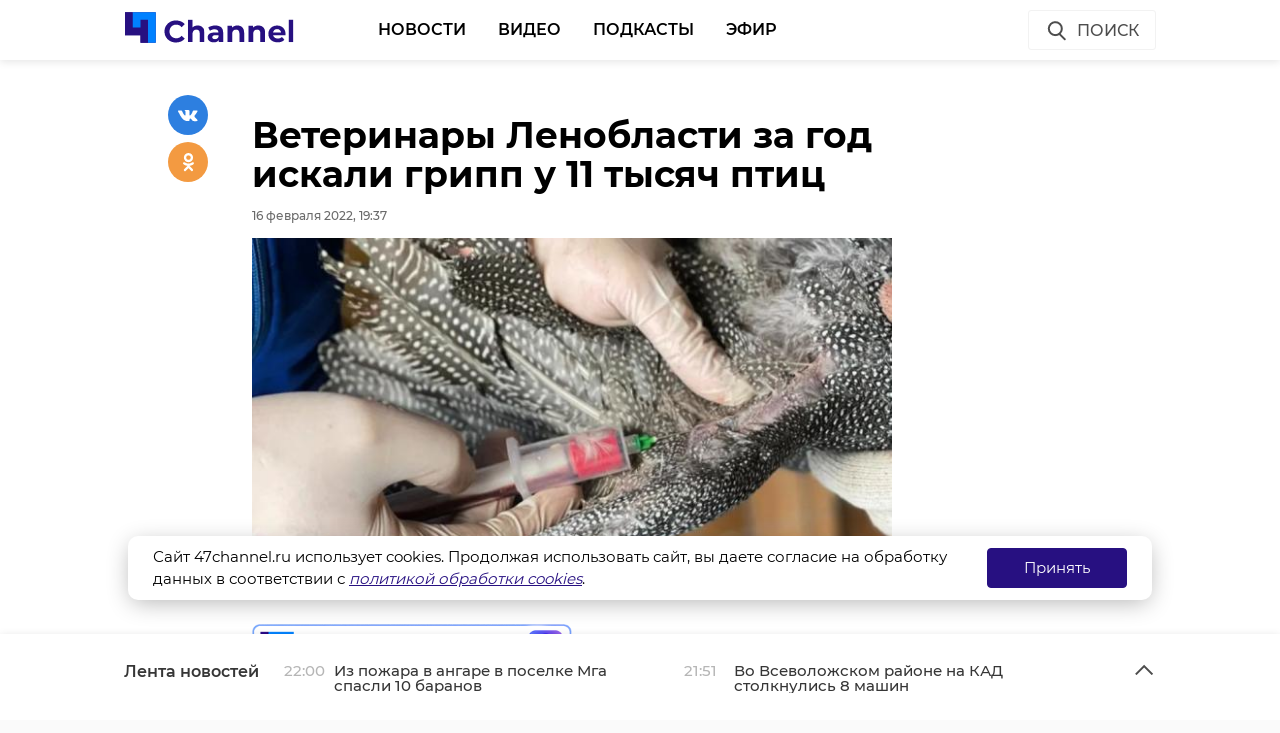

--- FILE ---
content_type: text/html; charset=UTF-8
request_url: https://47channel.ru/event/v-volxove-ustanovyat-43-novyx-konteinera-dlya-razdelnogo-sbora-musora?ads_page_number=2
body_size: 5473
content:
<div class="article active-current" data-id="442600" data-uri="https://47channel.ru/event/v-volxove-ustanovyat-43-novyx-konteinera-dlya-razdelnogo-sbora-musora" data-title="В Волхове установят 43 новых контейнера для раздельного сбора мусора" 
        data-next-article-id="442599" data-next-article-uri="https://47channel.ru/video_clip/v-moskovskom-metro-muzcina-risknul-ziznyu-radi-nausnikov" 
    >

  <div class="article__wrapper">
    

    <div class="article__in">
      <div class="side__article-aside">
        <div class="ya_ads">
          <!-- Yandex.RTB R-A-285276-3 -->
                        <div class="ya_ads__place" id="yandex_rtb_R-A-285276-3-442600"></div>
                        <script type="text/javascript">
                            (function(w, d, n, s, t) {
                                w[n] = w[n] || [];
                                w[n].push(function() {
                                    Ya.Context.AdvManager.render({
                                        blockId: "R-A-285276-3",
                                        renderTo: "yandex_rtb_R-A-285276-3-442600",
                                        async: true,
                                        pageNumber: 2
                                    });
                                });
                                t = d.getElementsByTagName("script")[0];
                                s = d.createElement("script");
                                s.type = "text/javascript";
                                s.src = "//an.yandex.ru/system/context.js";
                                s.async = true;
                                t.parentNode.insertBefore(s, t);
                            })(this, this.document, "yandexContextAsyncCallbacks");
                        </script>
          <!-- Yandex.RTB R-A-285276-4 -->
                        <div class="ya_ads__place" id="yandex_rtb_R-A-285276-4-442600"></div>
                        <script type="text/javascript">
                            (function(w, d, n, s, t) {
                                w[n] = w[n] || [];
                                w[n].push(function() {
                                    Ya.Context.AdvManager.render({
                                        blockId: "R-A-285276-4",
                                        renderTo: "yandex_rtb_R-A-285276-4-442600",
                                        async: true,
                                        pageNumber: 2
                                    });
                                });
                                t = d.getElementsByTagName("script")[0];
                                s = d.createElement("script");
                                s.type = "text/javascript";
                                s.src = "//an.yandex.ru/system/context.js";
                                s.async = true;
                                t.parentNode.insertBefore(s, t);
                            })(this, this.document, "yandexContextAsyncCallbacks");
                        </script>
        </div>
      </div>
      <div class="side__article-content">
        <div class="article__content">
          
          <h1 class="article__title" data-id="442600">В Волхове установят 43 новых контейнера для раздельного сбора мусора</h1>
          <div class="article__meta">
            <div class="article__meta__date">16 февраля 2022, 19:17</div>
                          <div class="article__meta__poster">
                <img title="" alt="" src="/media/photos/201865.jpg">
              </div>
                      </div>
	  <div class="article__social-buttons">
    <div class="article__social-buttons__inner">
    <div class="article__social-buttons__links">
        <a class="article__social-buttons__link" href="https://max.ru/channel47" target="_blank" rel="nofollow">
            <img src="/media/images/max2.png" style="height: 47px; max-width: 100%;"/>
        </a>                                                                       
</div></div></div>

            <div class="article__social-buttons">
                <div class="article__social-buttons__inner">
                    <div class="article__social-buttons__title">Подписывайтесь на нас в</div>
                    <div class="article__social-buttons__links">
                                                <a class="article__social-buttons__link article__social-buttons__link--yanews" href="https://yandex.ru/news/?favid=254128874" target="_blank" rel="nofollow">
                            <img src="/media/images/news-logo2.svg" />
                        </a>
                                                                        <a class="article__social-buttons__link article__social-buttons__link--zen" href="https://zen.yandex.ru/47channel.ru" target="_blank" rel="nofollow">
                            <img src="/media/images/zen-logo2.svg" />
                        </a>
                                                                    </div>
                </div>
            </div>
            <style>
                .article__social-buttons {
                    width: 100%;
                    overflow: hidden;
                    #padding-top: 16px;
                    padding-bottom: 16px;
                }
                .article__social-buttons__title {
                    margin: 2px 15px 15px 0;
                    float: left;
                }
                .article__social-buttons__links {
                    float: left;
                }
                .article__social-buttons__links a{
                    text-decoration: none;
                    margin-right: 15px;
                }
                .article__social-buttons__links a img{
                    height: 20px;
                    margin-bottom: 10px;
                }
            </style>

                  <div class="article__wysiwyg">
                          <p>Жителей Ленинградской области приобщают к раздельному сбору отходов. Для этого в разных городах и поселениях 47 региона закупают специальные контейнеры. Так, новые баки установят в скором времени в Волхове. Об этом в среду, 16 февраля, рассказал глава администрации Волховского района Алексей Брицун.</p>
                                      <p>На улицах города появится 43 новых контейнера. Из них 20 будут предназначены для пластика, а остальные 23 — для стекла. На каждом контейнере жители смогут найти инструкции, что и как в них можно отправлять. </p>
                          
                          <p style="overflow: scroll"><span style="color: #999999;"><em>Фото: глава администрации Волховского района Алексей Брицун</em></span></p>
            
          </div>


          <div class="article__tags">
            <ul class="article__tags-list">
                              <li class="article__tags-item"><a href="/search_result/?query=волховский район&type=1" class="article__tags-link">волховский район</a></li>

                              <li class="article__tags-item"><a href="/search_result/?query=раздельный сбор мусора&type=1" class="article__tags-link">раздельный сбор мусора</a></li>

                          </ul>
          </div>
          <div class="article__share">
            <div class="article__share__header">Поделиться статьей:</div>
            <div data-url="/event/v-volxove-ustanovyat-43-novyx-konteinera-dlya-razdelnogo-sbora-musora" data-title="В Волхове установят 43 новых контейнера для раздельного сбора мусора" class="social-likes">
		              <div class="vkontakte"></div>
              <div class="odnoklassniki"></div>
            </div>
          </div>
                    <div class="article__yandex-direct">
            <!-- Yandex.RTB R-A-285276-5 -->
                            <div id="yandex_rtb_R-A-285276-5-442600"></div>
                            <script type="text/javascript">
                                (function(w, d, n, s, t) {
                                    w[n] = w[n] || [];
                                    w[n].push(function() {
                                        Ya.Context.AdvManager.render({
                                            blockId: "R-A-285276-5",
                                            renderTo: "yandex_rtb_R-A-285276-5-442600",
                                            async: true,
                                            pageNumber: 2
                                        });
                                    });
                                    t = d.getElementsByTagName("script")[0];
                                    s = d.createElement("script");
                                    s.type = "text/javascript";
                                    s.src = "//an.yandex.ru/system/context.js";
                                    s.async = true;
                                    t.parentNode.insertBefore(s, t);
                                })(this, this.document, "yandexContextAsyncCallbacks");
                            </script>
          </div>
        </div>
      </div>
      <div class="clearboth"></div>
    </div>

    <div class="article__suggest hidden">
    <div class="smi24__informer smi24__auto" data-smi-blockid="29273"></div>
<div class="smi24__informer smi24__auto" data-smi-blockid="29275"></div>
<script>(window.smiq = window.smiq || []).push({});</script>


	      <div class="article__in">
        <div class="article__suggest__header">Рекомендуем</div>
      </div>
      <div class="article__suggest__list loop owl-carousel owl-theme">

                  <div style="width:240px;" class="article__suggest__item">

            <div class="article__suggest__poster">
              <img src="/media/photos/340472.jpg">
            </div>

            <a href="/event/pristavy-lenoblasti-nasli-v-turcii-dolznika-po-alimentam-na-3-milliona-rublei" class="article__suggest__link">
              <div class="article__suggest__title">Приставы Ленобласти нашли в Турции должника по алиме ...</div>
              <div class="article__suggest__meta">
                <div class="datetime">24 ноября 2025, 12:48</div>
              </div>
            </a>
          </div>
                  <div style="width:240px;" class="article__suggest__item">

            <div class="article__suggest__poster">
              <img src="/media/photos/342074.jpg">
            </div>

            <a href="/event/v-volxovskom-raione-v-nemyatovo-2-podklyucili-fap-k-elektricestvu" class="article__suggest__link">
              <div class="article__suggest__title">В Волховском районе в Немятово-2 подключили ФАП к эл ...</div>
              <div class="article__suggest__meta">
                <div class="datetime">11 декабря 2025, 13:17</div>
              </div>
            </a>
          </div>
                  <div style="width:240px;" class="article__suggest__item">

            <div class="article__suggest__poster">
              <img src="/media/photos/342503.jpg">
            </div>

            <a href="/event/v-staroi-ladoge-priveli-v-poryadok-ekotropu-na-abramovshhinu" class="article__suggest__link">
              <div class="article__suggest__title">В Старой Ладоге привели в порядок экотропу на Абрамо ...</div>
              <div class="article__suggest__meta">
                <div class="datetime">16 декабря 2025, 13:45</div>
              </div>
            </a>
          </div>
                  <div style="width:240px;" class="article__suggest__item">

            <div class="article__suggest__poster">
              <img src="/media/photos/342941.jpg">
            </div>

            <a href="/event/pyatyi-den-v-lesu-bez-kurtki-spasateli-rodstvenniki-i-policiya-razyskivayut-propavsego-u-kiselni" class="article__suggest__link">
              <div class="article__suggest__title">Пятый день в лесу без куртки: спасатели, родственник ...</div>
              <div class="article__suggest__meta">
                <div class="datetime">21 декабря 2025, 12:52</div>
              </div>
            </a>
          </div>
                  <div style="width:240px;" class="article__suggest__item">

            <div class="article__suggest__poster">
              <img src="/media/photos/343028.jpg">
            </div>

            <a href="/event/bastrykin-vzyal-na-kontrol-rassledovanie-obstoyatelstv-dtp-s-gazelyu-pod-volxovom" class="article__suggest__link">
              <div class="article__suggest__title">Бастрыкин взял на контроль расследование обстоятельс ...</div>
              <div class="article__suggest__meta">
                <div class="datetime">22 декабря 2025, 12:44</div>
              </div>
            </a>
          </div>
                  <div style="width:240px;" class="article__suggest__item">

            <div class="article__suggest__poster">
              <img src="/media/photos/343172.jpg">
            </div>

            <a href="/event/akciya-elka-zelanii-uspesno-zaversilas-v-volxovskom-raione" class="article__suggest__link">
              <div class="article__suggest__title">Акция &quot;Елка желаний&quot; успешно завершилась в Волховско ...</div>
              <div class="article__suggest__meta">
                <div class="datetime">23 декабря 2025, 14:33</div>
              </div>
            </a>
          </div>
                  <div style="width:240px;" class="article__suggest__item">

            <div class="article__suggest__poster">
              <img src="/media/photos/343249.jpg">
            </div>

            <a href="/event/v-volxovskom-raione-semyam-pogibsix-ucastnikov-svo-vrucili-nagrady" class="article__suggest__link">
              <div class="article__suggest__title">В Волховском районе семьям погибших участников СВО в ...</div>
              <div class="article__suggest__meta">
                <div class="datetime">24 декабря 2025, 10:48</div>
              </div>
            </a>
          </div>
                  <div style="width:240px;" class="article__suggest__item">

            <div class="article__suggest__poster">
              <img src="/media/photos/343338.jpg">
            </div>

            <a href="/event/v-volxovskom-raione-muzcina-zaocno-obvinyaetsya-v-rasprostranenii-loznyx-dannyx-o-vs-rf" class="article__suggest__link">
              <div class="article__suggest__title">В Волховском районе мужчина заочно обвиняется в расп ...</div>
              <div class="article__suggest__meta">
                <div class="datetime">24 декабря 2025, 16:56</div>
              </div>
            </a>
          </div>
                  <div style="width:240px;" class="article__suggest__item">

            <div class="article__suggest__poster">
              <img src="/media/photos/343673.jpg">
            </div>

            <a href="/event/aleksandr-bastrykin-zainteresovalsya-razbitoi-dorogoi-v-volxovskom-raione" class="article__suggest__link">
              <div class="article__suggest__title">Александр Бастрыкин заинтересовался разбитой дорогой ...</div>
              <div class="article__suggest__meta">
                <div class="datetime">29 декабря 2025, 07:36</div>
              </div>
            </a>
          </div>
                  <div style="width:240px;" class="article__suggest__item">

            <div class="article__suggest__poster">
              <img src="/media/photos/344153.jpg">
            </div>

            <a href="/event/muzcina-provalilsya-pod-led-novoladozskogo-kanala-v-volxovskom-raione" class="article__suggest__link">
              <div class="article__suggest__title">Мужчина провалился под лед Новоладожского канала в В ...</div>
              <div class="article__suggest__meta">
                <div class="datetime">06 января, 15:58</div>
              </div>
            </a>
          </div>
                  <div style="width:240px;" class="article__suggest__item">

            <div class="article__suggest__poster">
              <img src="/media/photos/344951.jpg">
            </div>

            <a href="/event/na-dorogax-v-volxovskom-raione-prosla-akciya-gibdd-vstrecnaya-polosa" class="article__suggest__link">
              <div class="article__suggest__title">На дорогах в Волховском районе прошла акция ГИБДД «В ...</div>
              <div class="article__suggest__meta">
                <div class="datetime">18 января, 10:42</div>
              </div>
            </a>
          </div>
                  <div style="width:240px;" class="article__suggest__item">

            <div class="article__suggest__poster">
              <img src="/media/photos/344983.jpg">
            </div>

            <a href="/event/lobovoe-stolknovenie-legkovuski-s-kamazom-na-trasse-kola-okazalos-smertelnym" class="article__suggest__link">
              <div class="article__suggest__title">Лобовое столкновение легковушки с КАМАЗом на трассе  ...</div>
              <div class="article__suggest__meta">
                <div class="datetime">18 января, 18:09</div>
              </div>
            </a>
          </div>
                  <div style="width:240px;" class="article__suggest__item">

            <div class="article__suggest__poster">
              <img src="/media/photos/345209.jpg">
            </div>

            <a href="/event/dva-celoveka-pogibli-v-dtp-s-ucastiem-benzovoza-v-volxovskom-raione" class="article__suggest__link">
              <div class="article__suggest__title">Два человека погибли в ДТП с участием бензовоза в Во ...</div>
              <div class="article__suggest__meta">
                <div class="datetime">20 января, 19:21</div>
              </div>
            </a>
          </div>
                  <div style="width:240px;" class="article__suggest__item">

            <div class="article__suggest__poster">
              <img src="/media/photos/345220.jpg">
            </div>

            <a href="/event/poyavilos-video-s-mesta-smertelnogo-dtp-na-trasse-r-21-kola-v-volxovskom-raione" class="article__suggest__link">
              <div class="article__suggest__title">Появилось видео с места смертельного ДТП на трассе Р ...</div>
              <div class="article__suggest__meta">
                <div class="datetime">20 января, 21:56</div>
              </div>
            </a>
          </div>
                  <div style="width:240px;" class="article__suggest__item">

            <div class="article__suggest__poster">
              <img src="/media/photos/345425.jpg">
            </div>

            <a href="/event/vokalisty-iz-volxovskogo-raiona-vzyali-gran-pri-na-mezdunarodnom-festivale-v-minske" class="article__suggest__link">
              <div class="article__suggest__title">Вокалисты из Волховского района взяли Гран-при на ме ...</div>
              <div class="article__suggest__meta">
                <div class="datetime">22 января, 13:58</div>
              </div>
            </a>
          </div>
                  <div style="width:240px;" class="article__suggest__item">

            <div class="article__suggest__poster">
              <img src="/media/photos/345478.jpg">
            </div>

            <a href="/event/infekcionnoe-otdelenie-volxovskoi-bolnicy-otkryli-posle-masstabnogo-remonta" class="article__suggest__link">
              <div class="article__suggest__title">Инфекционное отделение Волховской больницы открыли п ...</div>
              <div class="article__suggest__meta">
                <div class="datetime">22 января, 21:54</div>
              </div>
            </a>
          </div>
              </div>
		    </div>


  </div>
</div>
